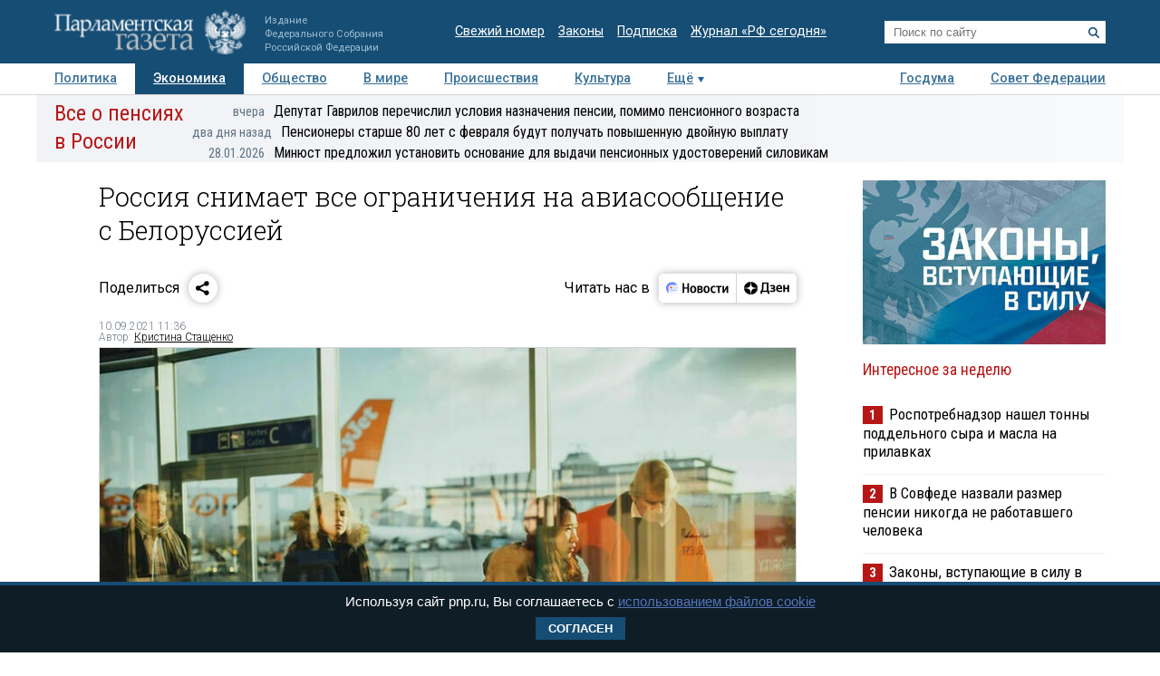

--- FILE ---
content_type: application/javascript
request_url: https://smi2.ru/counter/settings?payload=COTLAhjfuambwTM6JGM4MjJjNWYxLTMxYmUtNGUzMi1hMjA3LTRkOWU2OGJiNmQ0OA&cb=_callbacks____0ml24cc2v
body_size: 1519
content:
_callbacks____0ml24cc2v("[base64]");